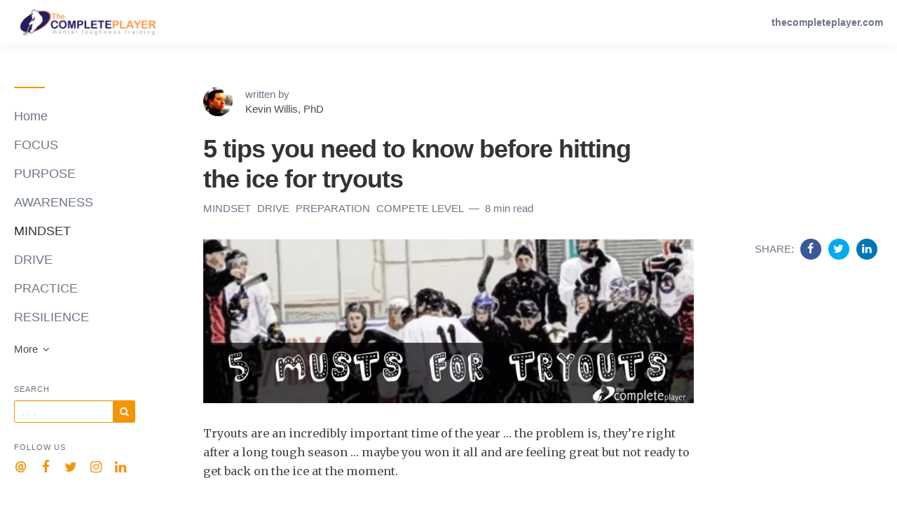

--- FILE ---
content_type: text/html; charset=utf-8
request_url: https://blog.thecompleteplayer.com/5-tips-you-need-to-know-before-hitting-the-ice-for-tryouts
body_size: 10606
content:
<!DOCTYPE html>
<html>

    <head>
        <meta charset="utf-8">
        <meta http-equiv="X-UA-Compatible" content="IE=edge">
        <meta name="viewport" content="width=device-width, initial-scale=1">

        <link rel="stylesheet" href="https://cdnjs.cloudflare.com/ajax/libs/highlight.js/11.11.1/styles/default.min.css">


                    <meta name="robots" content="max-snippet:-1, max-video-preview:-1, max-image-preview:large">        
        
                    <link rel="shortcut icon" href="https://d37oebn0w9ir6a.cloudfront.net/account_3353/469e3a5a3cdf5204eac08f8e8fdb3761.png">
            <link rel="apple-touch-icon-precomposed"
                href="https://images.storychief.com/x94/filters:no_upscale()//account_3353/469e3a5a3cdf5204eac08f8e8fdb3761.png">
        
        <meta property="fb:pages" content="" />

        <title>5 tips you need to know before hitting the ice for tryouts</title>
        <meta name="author" content="The Complete Player - Kevin Willis, PhD">
        <meta name="description" content="Tryouts are an incredibly important time of the year … the problem is, they’re right after a long tough season … maybe you won it all and are feeling great but not ready to get back on the ice at the moment.">
                    <link rel="canonical" href="https://blog.thecompleteplayer.com/5-tips-you-need-to-know-before-hitting-the-ice-for-tryouts">
                                <meta property="og:image:width" content="1024" />
                <meta property="og:image:height" content="342" />
        <script type="application/ld+json">
        {
            "@context": "http://schema.org",
            "@type": "BlogPosting",
            "mainEntityOfPage": {
                "@type": "WebPage",
                "@id": "https://tcp.storychief.io/5-tips-you-need-to-know-before-hitting-the-ice-for-tryouts"
            },
            "headline": "5 tips you need to know before hitting the ice for tryouts",
            "datePublished": "2021-03-19T14:29:25+01:00",
            "dateModified": "2021-03-19T14:29:25+01:00",
            "author": {
                "@type": "Person",
                "name": "Kevin Willis, PhD"
            },
            "description": "Tryouts are an incredibly important time of the year … the problem is, they’re right after a long tough season … maybe you won it all and are feeling great but not ready to get back on the ice at the moment.",
            "image": {
                "@type": "ImageObject",
                "url": "https://images.storychief.com/account_3353/tryouts_ba74ae07a881139d97c53702d7c4125e_1200.jpeg"
                            ,
            "width": 1024,
                    "height": 342
                },
        "publisher": {
            "@type": "Organization",
            "name": "The Complete Player",
                "logo": {
                    "@type": "ImageObject",
                    "url": "https://images.storychief.com/x94/filters:no_upscale()//account_3353/6a64768e8de365583f87168f9953ba6f.png"
                }
            }
        }
    </script>
        <!-- Twitter Card data -->
        <meta name="twitter:card" content="summary_large_image">
        <meta name="twitter:title" content="5 tips you need to know before hitting the ice for tryouts" />
        <meta name="twitter:description" content="Tryouts are an incredibly important time of the year … the problem is, they’re right after a long tough season … maybe you won it all and are feeling great but not ready to get back on the ice at the moment." />

        <!-- Open Graph data -->
        <meta property="og:site_name" content="The Complete Player" />
        <meta property="og:title" content="5 tips you need to know before hitting the ice for tryouts" />
        <meta property="og:type" content="article" />
                    <meta property="og:url" content="https://blog.thecompleteplayer.com/5-tips-you-need-to-know-before-hitting-the-ice-for-tryouts" />
                            <meta property="og:image" content="https://images.storychief.com/account_3353/tryouts_ba74ae07a881139d97c53702d7c4125e_1200.jpeg" />
            <meta property="twitter:image" content="https://images.storychief.com/account_3353/tryouts_ba74ae07a881139d97c53702d7c4125e_1200.jpeg" />
                <meta property="og:description" content="Tryouts are an incredibly important time of the year … the problem is, they’re right after a long tough season … maybe you won it all and are feeling great but not ready to get back on the ice at the moment." />

        <link href="https://build-assets-blog.storychief.com/build/blog-9e25731.css" rel="stylesheet">
                            <style>
                .nav-categories .nav-tabs>li a:after {
                    border-bottom-color: #f69408;
                }

                .btn-primary,
                .navbar-default .navbar-btn.btn-primary {
                    background-color: #f69408;
                    border-color: #f69408;
                    color: #ffffff;
                }

                .triangle {
                    border-right: 10px solid#f69408;
                }

                .sidebar .sidebar__content .sidebar__content__primary:before {
                    border-bottom-color: #f69408;
                }

                footer .footer__social span {
                    color: #f69408;
                }
            </style>
                                    <!-- Google Tag Manager -->
            <script>
                (function(w, d, s, l, i) {
                    w[l] = w[l] || [];
                    w[l].push({
                        'gtm.start': new Date().getTime(),
                        event: 'gtm.js'
                    });
                    var f = d.getElementsByTagName(s)[0],
                        j = d.createElement(s),
                        dl = l != 'dataLayer' ? '&l=' + l : '';
                    j.async = true;
                    j.src =
                        'https://www.googletagmanager.com/gtm.js?id=' + i + dl;
                    f.parentNode.insertBefore(j, f);
                })(window, document, 'script', 'dataLayer', 'GTM-N8F65TT');
            </script>
            <!-- End Google Tag Manager -->
        
        
        <link rel="alternate" type="application/rss+xml" href="https://blog.thecompleteplayer.com/rss">

                <!--[if IE 9]>
<style>
    .triangle {
        display: none !important;
    }

    .sidebar-social__list {
        display: none !important;
    }
</style>
<![endif]-->
    </head>
    
    <body class="blog blog-show">
        <header>
            <nav class="navbar navbar-default navbar-fixed-top">
                <div class="container-fluid">
                    <div class="navbar-header">
                        <button type="button" class="navbar-toggle" aria-label="View menu" role="none"
                            aria-hidden="false">
                            <span class="top-bar"></span>
                            <span class="middle-bar"></span>
                            <span class="bottom-bar"></span>
                        </button>
                        <!-- Branding Image -->
                        <a class="navbar-brand link-reset"
                            href="https://blog.thecompleteplayer.com"
                            style="color: #f69408">
                            <img src="https://images.storychief.com/x94/filters:no_upscale()//account_3353/6a64768e8de365583f87168f9953ba6f.png"
                                alt="The Complete Player" title="The Complete Player"
                                class="img-responsive">
                        </a>
                    </div>
                    <div class="navbar-content clearfix">
                        <div class="navbar-right-wrapper hidden-xs">
                            <ul class="nav nav-website navbar-nav">
                                                                    <li role="presentation">
                                        <a target="_blank" class="small strong" rel="noopener"
                                            href="https://thecompleteplayer.com">thecompleteplayer.com</a>
                                    </li>
                                                                                                                                                            </ul>
                        </div>
                    </div>
                </div>
            </nav>
        </header>
        <main class="clearfix">
            <div class="container-fluid">
                <div class="row">
                    <div id="sidebar-left" class="col-sm-3 col-md-2 sidebar small hidden-xs" role="navigation">
                        <div class="sidebar__content">
                            <div class="sidebar__content__primary space-top-8 space-md-top-10 space-lg-top-12">
                                                                    <ul class="nav nav--sidebar text-force-break">
    <li class="sidebar-nav__items sidebar-nav__items--category ">
        <a href="https://blog.thecompleteplayer.com">Home</a>
    </li>
            <li class="sidebar-nav__items sidebar-nav__items--category categories_mobile ">
            <span class="triangle"></span>
            <a href="https://blog.thecompleteplayer.com/category/focus">FOCUS</a>
            <ul class="sub-menu list-unstyled space-top-7 space-md-top-9 space-lg-top-11">
                <li class="sub-menu__item">
                    <div class="sub-menu__title h2">Latest article in FOCUS</div>
                    <div class=" space-6">
    <div class="story-teaser  story-teaser--sidebar-featured">
        <div class="story-teaser__content">
            <div class="story-teaser__inner">
                <div>
                                            <div class="story-teaser__header">
                            <a href="https://blog.thecompleteplayer.com/why-mental-toughness-decides-important-games"
                               class="story-teaser__image link-reset lazy"
                               aria-label="Read more"
                               data-src="https://images.storychief.com/account_3353/UMD-comic_097a83acfeff975f9fd2e08d5fd5dba5_800.jpg">
                            </a>
                        </div>
                                                                <div class="story-teaser__details">
                            <span class="categories-ellipsis">
                                                                                                                                                    <a class="categories__link link-reset text-uppercase thin"
                                               href="https://blog.thecompleteplayer.com/category/focus">
                                                FOCUS
                                            </a>
                                                                                                                                                                <a class="categories__link link-reset text-uppercase thin"
                                               href="https://blog.thecompleteplayer.com/category/drive">
                                                DRIVE
                                            </a>
                                                                                                                                                                <a class="categories__link link-reset text-uppercase thin"
                                               href="https://blog.thecompleteplayer.com/category/practice">
                                                PRACTICE
                                            </a>
                                                                                                                                                                <a class="categories__link link-reset text-uppercase thin"
                                               href="https://blog.thecompleteplayer.com/category/toughness">
                                                TOUGHNESS
                                            </a>
                                                                                                                                                                <a class="categories__link link-reset text-uppercase thin"
                                               href="https://blog.thecompleteplayer.com/category/compete-level">
                                                COMPETE LEVEL
                                            </a>
                                                                                                                                    </span>
                            <span class="categories__text thin">
                            8 min read
                        </span>
                        </div>
                                    </div>

                                    <div class="story-teaser__title h3">
                        <a href="https://blog.thecompleteplayer.com/why-mental-toughness-decides-important-games" class="link-reset">
                            Why Mental Toughness Decides Important Games
                        </a>
                    </div>
                                            </div>
            <div class="story-teaser__footer">
                                    <div class="author author--teaser ">
                        <a href="https://blog.thecompleteplayer.com/author/kevin-willis-phd"
                           class="author__bio">
                            <img class="author__image img-circle" alt="Kevin Willis, PhD" src="https://d37oebn0w9ir6a.cloudfront.net/user_5532/55e1fbc797689ce5330541d2c50fe51c.png" />
                            <span class="author__link"><small>Kevin Willis, PhD</small></span>
                        </a>
                    </div>
                            </div>
        </div>
    </div>
</div>

    <div class="sub-menu__title h2">Recent articles</div>
            <div class="story-teaser story-teaser--list-item">
    <div class="story-teaser__content">
        <div class="story-teaser__inner">
            <div class="story-teaser__title h3">
                <a href="https://blog.thecompleteplayer.com/3-key-strategies-to-improving-your-game" class="link-reset">
                    3-Key Strategies to Improving Your Game
                </a>
            </div>
        </div>
    </div>
</div>
            <div class="story-teaser story-teaser--list-item">
    <div class="story-teaser__content">
        <div class="story-teaser__inner">
            <div class="story-teaser__title h3">
                <a href="https://blog.thecompleteplayer.com/best-game-ever-part-1" class="link-reset">
                    Best Game Ever - part 1
                </a>
            </div>
        </div>
    </div>
</div>
            <div class="story-teaser story-teaser--list-item">
    <div class="story-teaser__content">
        <div class="story-teaser__inner">
            <div class="story-teaser__title h3">
                <a href="https://blog.thecompleteplayer.com/best-game-ever-part-2" class="link-reset">
                    Best Game Ever - Part 2
                </a>
            </div>
        </div>
    </div>
</div>
            <div class="story-teaser story-teaser--list-item">
    <div class="story-teaser__content">
        <div class="story-teaser__inner">
            <div class="story-teaser__title h3">
                <a href="https://blog.thecompleteplayer.com/best-game-ever-part-3" class="link-reset">
                    Best Game Ever - Part 3
                </a>
            </div>
        </div>
    </div>
</div>
            <div class="story-teaser story-teaser--list-item">
    <div class="story-teaser__content">
        <div class="story-teaser__inner">
            <div class="story-teaser__title h3">
                <a href="https://blog.thecompleteplayer.com/what-coaches-want" class="link-reset">
                    What Coaches Want
                </a>
            </div>
        </div>
    </div>
</div>
        <ul class="list-unstyled">
        <a class="sub-menu__link" href="https://blog.thecompleteplayer.com/category/focus">
            See all articles
            <span class="icon-angle-right"></span>
        </a>
    </ul>
                </li>
            </ul>
        </li>
            <li class="sidebar-nav__items sidebar-nav__items--category categories_mobile ">
            <span class="triangle"></span>
            <a href="https://blog.thecompleteplayer.com/category/purpose">PURPOSE</a>
            <ul class="sub-menu list-unstyled space-top-7 space-md-top-9 space-lg-top-11">
                <li class="sub-menu__item">
                    <div class="sub-menu__title h2">Latest article in PURPOSE</div>
                    <div class=" space-6">
    <div class="story-teaser  story-teaser--sidebar-featured">
        <div class="story-teaser__content">
            <div class="story-teaser__inner">
                <div>
                                            <div class="story-teaser__header">
                            <a href="https://blog.thecompleteplayer.com/3-key-strategies-to-improving-your-game"
                               class="story-teaser__image link-reset lazy"
                               aria-label="Read more"
                               data-src="https://images.storychief.com/account_3353/focus-refocus_afca1d4a8ae6a2560b1a694f340c717e_800.jpg">
                            </a>
                        </div>
                                                                <div class="story-teaser__details">
                            <span class="categories-ellipsis">
                                                                                                                                                    <a class="categories__link link-reset text-uppercase thin"
                                               href="https://blog.thecompleteplayer.com/category/focus">
                                                FOCUS
                                            </a>
                                                                                                                                                                <a class="categories__link link-reset text-uppercase thin"
                                               href="https://blog.thecompleteplayer.com/category/purpose">
                                                PURPOSE
                                            </a>
                                                                                                                                                                <a class="categories__link link-reset text-uppercase thin"
                                               href="https://blog.thecompleteplayer.com/category/mindset">
                                                MINDSET
                                            </a>
                                                                                                                                                                <a class="categories__link link-reset text-uppercase thin"
                                               href="https://blog.thecompleteplayer.com/category/resilience">
                                                RESILIENCE
                                            </a>
                                                                                                                                    </span>
                            <span class="categories__text thin">
                            6 min read
                        </span>
                        </div>
                                    </div>

                                    <div class="story-teaser__title h3">
                        <a href="https://blog.thecompleteplayer.com/3-key-strategies-to-improving-your-game" class="link-reset">
                            3-Key Strategies to Improving Your Game
                        </a>
                    </div>
                                            </div>
            <div class="story-teaser__footer">
                                    <div class="author author--teaser ">
                        <a href="https://blog.thecompleteplayer.com/author/kevin-willis-phd"
                           class="author__bio">
                            <img class="author__image img-circle" alt="Kevin Willis, PhD" src="https://d37oebn0w9ir6a.cloudfront.net/user_5532/55e1fbc797689ce5330541d2c50fe51c.png" />
                            <span class="author__link"><small>Kevin Willis, PhD</small></span>
                        </a>
                    </div>
                            </div>
        </div>
    </div>
</div>

    <div class="sub-menu__title h2">Recent articles</div>
            <div class="story-teaser story-teaser--list-item">
    <div class="story-teaser__content">
        <div class="story-teaser__inner">
            <div class="story-teaser__title h3">
                <a href="https://blog.thecompleteplayer.com/what-coaches-want" class="link-reset">
                    What Coaches Want
                </a>
            </div>
        </div>
    </div>
</div>
            <div class="story-teaser story-teaser--list-item">
    <div class="story-teaser__content">
        <div class="story-teaser__inner">
            <div class="story-teaser__title h3">
                <a href="https://blog.thecompleteplayer.com/such-a-fine-line" class="link-reset">
                    Such a Fine Line
                </a>
            </div>
        </div>
    </div>
</div>
            <div class="story-teaser story-teaser--list-item">
    <div class="story-teaser__content">
        <div class="story-teaser__inner">
            <div class="story-teaser__title h3">
                <a href="https://blog.thecompleteplayer.com/top-10-ways-players-get-rattled" class="link-reset">
                    Top 10-Ways Players Get Rattled
                </a>
            </div>
        </div>
    </div>
</div>
            <div class="story-teaser story-teaser--list-item">
    <div class="story-teaser__content">
        <div class="story-teaser__inner">
            <div class="story-teaser__title h3">
                <a href="https://blog.thecompleteplayer.com/4-things-to-remember-as-you-wind-down-the-season" class="link-reset">
                    4 Things to Remember as you Wind Down the Season
                </a>
            </div>
        </div>
    </div>
</div>
            <div class="story-teaser story-teaser--list-item">
    <div class="story-teaser__content">
        <div class="story-teaser__inner">
            <div class="story-teaser__title h3">
                <a href="https://blog.thecompleteplayer.com/hockey-confidence" class="link-reset">
                    Hockey Confidence
                </a>
            </div>
        </div>
    </div>
</div>
        <ul class="list-unstyled">
        <a class="sub-menu__link" href="https://blog.thecompleteplayer.com/category/purpose">
            See all articles
            <span class="icon-angle-right"></span>
        </a>
    </ul>
                </li>
            </ul>
        </li>
            <li class="sidebar-nav__items sidebar-nav__items--category categories_mobile ">
            <span class="triangle"></span>
            <a href="https://blog.thecompleteplayer.com/category/awareness">AWARENESS</a>
            <ul class="sub-menu list-unstyled space-top-7 space-md-top-9 space-lg-top-11">
                <li class="sub-menu__item">
                    <div class="sub-menu__title h2">Latest article in AWARENESS</div>
                    <div class=" space-6">
    <div class="story-teaser  story-teaser--sidebar-featured">
        <div class="story-teaser__content">
            <div class="story-teaser__inner">
                <div>
                                            <div class="story-teaser__header">
                            <a href="https://blog.thecompleteplayer.com/what-coaches-want"
                               class="story-teaser__image link-reset lazy"
                               aria-label="Read more"
                               data-src="https://images.storychief.com/account_3353/hggm-inbag-post_065d2e278c1c6b4679104a431fe486e3_800.jpg">
                            </a>
                        </div>
                                                                <div class="story-teaser__details">
                            <span class="categories-ellipsis">
                                                                                                                                                    <a class="categories__link link-reset text-uppercase thin"
                                               href="https://blog.thecompleteplayer.com/category/focus">
                                                FOCUS
                                            </a>
                                                                                                                                                                <a class="categories__link link-reset text-uppercase thin"
                                               href="https://blog.thecompleteplayer.com/category/purpose">
                                                PURPOSE
                                            </a>
                                                                                                                                                                <a class="categories__link link-reset text-uppercase thin"
                                               href="https://blog.thecompleteplayer.com/category/awareness">
                                                AWARENESS
                                            </a>
                                                                                                                                                                <a class="categories__link link-reset text-uppercase thin"
                                               href="https://blog.thecompleteplayer.com/category/mindset">
                                                MINDSET
                                            </a>
                                                                                                                                                                <a class="categories__link link-reset text-uppercase thin"
                                               href="https://blog.thecompleteplayer.com/category/drive">
                                                DRIVE
                                            </a>
                                                                                                                                                                <a class="categories__link link-reset text-uppercase thin"
                                               href="https://blog.thecompleteplayer.com/category/practice">
                                                PRACTICE
                                            </a>
                                                                                                                                                                <a class="categories__link link-reset text-uppercase thin"
                                               href="https://blog.thecompleteplayer.com/category/resilience">
                                                RESILIENCE
                                            </a>
                                                                                                                                                                <a class="categories__link link-reset text-uppercase thin"
                                               href="https://blog.thecompleteplayer.com/category/toughness">
                                                TOUGHNESS
                                            </a>
                                                                                                                                                                <a class="categories__link link-reset text-uppercase thin"
                                               href="https://blog.thecompleteplayer.com/category/grit">
                                                GRIT
                                            </a>
                                                                                                                                                                <a class="categories__link link-reset text-uppercase thin"
                                               href="https://blog.thecompleteplayer.com/category/compete-level">
                                                COMPETE LEVEL
                                            </a>
                                                                                                                                                                <a class="categories__link link-reset text-uppercase thin"
                                               href="https://blog.thecompleteplayer.com/category/preparation">
                                                PREPARATION
                                            </a>
                                                                                                                                    </span>
                            <span class="categories__text thin">
                            9 min read
                        </span>
                        </div>
                                    </div>

                                    <div class="story-teaser__title h3">
                        <a href="https://blog.thecompleteplayer.com/what-coaches-want" class="link-reset">
                            What Coaches Want
                        </a>
                    </div>
                                            </div>
            <div class="story-teaser__footer">
                                    <div class="author author--teaser ">
                        <a href="https://blog.thecompleteplayer.com/author/kevin-willis-phd"
                           class="author__bio">
                            <img class="author__image img-circle" alt="Kevin Willis, PhD" src="https://d37oebn0w9ir6a.cloudfront.net/user_5532/55e1fbc797689ce5330541d2c50fe51c.png" />
                            <span class="author__link"><small>Kevin Willis, PhD</small></span>
                        </a>
                    </div>
                            </div>
        </div>
    </div>
</div>

    <div class="sub-menu__title h2">Recent articles</div>
            <div class="story-teaser story-teaser--list-item">
    <div class="story-teaser__content">
        <div class="story-teaser__inner">
            <div class="story-teaser__title h3">
                <a href="https://blog.thecompleteplayer.com/such-a-fine-line" class="link-reset">
                    Such a Fine Line
                </a>
            </div>
        </div>
    </div>
</div>
            <div class="story-teaser story-teaser--list-item">
    <div class="story-teaser__content">
        <div class="story-teaser__inner">
            <div class="story-teaser__title h3">
                <a href="https://blog.thecompleteplayer.com/top-10-ways-players-get-rattled" class="link-reset">
                    Top 10-Ways Players Get Rattled
                </a>
            </div>
        </div>
    </div>
</div>
            <div class="story-teaser story-teaser--list-item">
    <div class="story-teaser__content">
        <div class="story-teaser__inner">
            <div class="story-teaser__title h3">
                <a href="https://blog.thecompleteplayer.com/hockey-confidence" class="link-reset">
                    Hockey Confidence
                </a>
            </div>
        </div>
    </div>
</div>
            <div class="story-teaser story-teaser--list-item">
    <div class="story-teaser__content">
        <div class="story-teaser__inner">
            <div class="story-teaser__title h3">
                <a href="https://blog.thecompleteplayer.com/hockey-is-my-happy-place" class="link-reset">
                    Hockey is My Happy Place
                </a>
            </div>
        </div>
    </div>
</div>
            <div class="story-teaser story-teaser--list-item">
    <div class="story-teaser__content">
        <div class="story-teaser__inner">
            <div class="story-teaser__title h3">
                <a href="https://blog.thecompleteplayer.com/hope-faith-hard-work" class="link-reset">
                    Hope, Faith, &amp; Hard Work!
                </a>
            </div>
        </div>
    </div>
</div>
        <ul class="list-unstyled">
        <a class="sub-menu__link" href="https://blog.thecompleteplayer.com/category/awareness">
            See all articles
            <span class="icon-angle-right"></span>
        </a>
    </ul>
                </li>
            </ul>
        </li>
            <li class="sidebar-nav__items sidebar-nav__items--category categories_mobile active">
            <span class="triangle"></span>
            <a href="https://blog.thecompleteplayer.com/category/mindset">MINDSET</a>
            <ul class="sub-menu list-unstyled space-top-7 space-md-top-9 space-lg-top-11">
                <li class="sub-menu__item">
                    <div class="sub-menu__title h2">Latest article in MINDSET</div>
                    <div class=" space-6">
    <div class="story-teaser  story-teaser--sidebar-featured">
        <div class="story-teaser__content">
            <div class="story-teaser__inner">
                <div>
                                            <div class="story-teaser__header">
                            <a href="https://blog.thecompleteplayer.com/3-key-strategies-to-improving-your-game"
                               class="story-teaser__image link-reset lazy"
                               aria-label="Read more"
                               data-src="https://images.storychief.com/account_3353/focus-refocus_afca1d4a8ae6a2560b1a694f340c717e_800.jpg">
                            </a>
                        </div>
                                                                <div class="story-teaser__details">
                            <span class="categories-ellipsis">
                                                                                                                                                    <a class="categories__link link-reset text-uppercase thin"
                                               href="https://blog.thecompleteplayer.com/category/focus">
                                                FOCUS
                                            </a>
                                                                                                                                                                <a class="categories__link link-reset text-uppercase thin"
                                               href="https://blog.thecompleteplayer.com/category/purpose">
                                                PURPOSE
                                            </a>
                                                                                                                                                                <a class="categories__link link-reset text-uppercase thin"
                                               href="https://blog.thecompleteplayer.com/category/mindset">
                                                MINDSET
                                            </a>
                                                                                                                                                                <a class="categories__link link-reset text-uppercase thin"
                                               href="https://blog.thecompleteplayer.com/category/resilience">
                                                RESILIENCE
                                            </a>
                                                                                                                                    </span>
                            <span class="categories__text thin">
                            6 min read
                        </span>
                        </div>
                                    </div>

                                    <div class="story-teaser__title h3">
                        <a href="https://blog.thecompleteplayer.com/3-key-strategies-to-improving-your-game" class="link-reset">
                            3-Key Strategies to Improving Your Game
                        </a>
                    </div>
                                            </div>
            <div class="story-teaser__footer">
                                    <div class="author author--teaser ">
                        <a href="https://blog.thecompleteplayer.com/author/kevin-willis-phd"
                           class="author__bio">
                            <img class="author__image img-circle" alt="Kevin Willis, PhD" src="https://d37oebn0w9ir6a.cloudfront.net/user_5532/55e1fbc797689ce5330541d2c50fe51c.png" />
                            <span class="author__link"><small>Kevin Willis, PhD</small></span>
                        </a>
                    </div>
                            </div>
        </div>
    </div>
</div>

    <div class="sub-menu__title h2">Recent articles</div>
            <div class="story-teaser story-teaser--list-item">
    <div class="story-teaser__content">
        <div class="story-teaser__inner">
            <div class="story-teaser__title h3">
                <a href="https://blog.thecompleteplayer.com/best-game-ever-part-2" class="link-reset">
                    Best Game Ever - Part 2
                </a>
            </div>
        </div>
    </div>
</div>
            <div class="story-teaser story-teaser--list-item">
    <div class="story-teaser__content">
        <div class="story-teaser__inner">
            <div class="story-teaser__title h3">
                <a href="https://blog.thecompleteplayer.com/best-game-ever-part-3" class="link-reset">
                    Best Game Ever - Part 3
                </a>
            </div>
        </div>
    </div>
</div>
            <div class="story-teaser story-teaser--list-item">
    <div class="story-teaser__content">
        <div class="story-teaser__inner">
            <div class="story-teaser__title h3">
                <a href="https://blog.thecompleteplayer.com/what-coaches-want" class="link-reset">
                    What Coaches Want
                </a>
            </div>
        </div>
    </div>
</div>
            <div class="story-teaser story-teaser--list-item">
    <div class="story-teaser__content">
        <div class="story-teaser__inner">
            <div class="story-teaser__title h3">
                <a href="https://blog.thecompleteplayer.com/such-a-fine-line" class="link-reset">
                    Such a Fine Line
                </a>
            </div>
        </div>
    </div>
</div>
            <div class="story-teaser story-teaser--list-item">
    <div class="story-teaser__content">
        <div class="story-teaser__inner">
            <div class="story-teaser__title h3">
                <a href="https://blog.thecompleteplayer.com/top-10-ways-players-get-rattled" class="link-reset">
                    Top 10-Ways Players Get Rattled
                </a>
            </div>
        </div>
    </div>
</div>
        <ul class="list-unstyled">
        <a class="sub-menu__link" href="https://blog.thecompleteplayer.com/category/mindset">
            See all articles
            <span class="icon-angle-right"></span>
        </a>
    </ul>
                </li>
            </ul>
        </li>
            <li class="sidebar-nav__items sidebar-nav__items--category categories_mobile ">
            <span class="triangle"></span>
            <a href="https://blog.thecompleteplayer.com/category/drive">DRIVE</a>
            <ul class="sub-menu list-unstyled space-top-7 space-md-top-9 space-lg-top-11">
                <li class="sub-menu__item">
                    <div class="sub-menu__title h2">Latest article in DRIVE</div>
                    <div class=" space-6">
    <div class="story-teaser  story-teaser--sidebar-featured">
        <div class="story-teaser__content">
            <div class="story-teaser__inner">
                <div>
                                            <div class="story-teaser__header">
                            <a href="https://blog.thecompleteplayer.com/why-mental-toughness-decides-important-games"
                               class="story-teaser__image link-reset lazy"
                               aria-label="Read more"
                               data-src="https://images.storychief.com/account_3353/UMD-comic_097a83acfeff975f9fd2e08d5fd5dba5_800.jpg">
                            </a>
                        </div>
                                                                <div class="story-teaser__details">
                            <span class="categories-ellipsis">
                                                                                                                                                    <a class="categories__link link-reset text-uppercase thin"
                                               href="https://blog.thecompleteplayer.com/category/focus">
                                                FOCUS
                                            </a>
                                                                                                                                                                <a class="categories__link link-reset text-uppercase thin"
                                               href="https://blog.thecompleteplayer.com/category/drive">
                                                DRIVE
                                            </a>
                                                                                                                                                                <a class="categories__link link-reset text-uppercase thin"
                                               href="https://blog.thecompleteplayer.com/category/practice">
                                                PRACTICE
                                            </a>
                                                                                                                                                                <a class="categories__link link-reset text-uppercase thin"
                                               href="https://blog.thecompleteplayer.com/category/toughness">
                                                TOUGHNESS
                                            </a>
                                                                                                                                                                <a class="categories__link link-reset text-uppercase thin"
                                               href="https://blog.thecompleteplayer.com/category/compete-level">
                                                COMPETE LEVEL
                                            </a>
                                                                                                                                    </span>
                            <span class="categories__text thin">
                            8 min read
                        </span>
                        </div>
                                    </div>

                                    <div class="story-teaser__title h3">
                        <a href="https://blog.thecompleteplayer.com/why-mental-toughness-decides-important-games" class="link-reset">
                            Why Mental Toughness Decides Important Games
                        </a>
                    </div>
                                            </div>
            <div class="story-teaser__footer">
                                    <div class="author author--teaser ">
                        <a href="https://blog.thecompleteplayer.com/author/kevin-willis-phd"
                           class="author__bio">
                            <img class="author__image img-circle" alt="Kevin Willis, PhD" src="https://d37oebn0w9ir6a.cloudfront.net/user_5532/55e1fbc797689ce5330541d2c50fe51c.png" />
                            <span class="author__link"><small>Kevin Willis, PhD</small></span>
                        </a>
                    </div>
                            </div>
        </div>
    </div>
</div>

    <div class="sub-menu__title h2">Recent articles</div>
            <div class="story-teaser story-teaser--list-item">
    <div class="story-teaser__content">
        <div class="story-teaser__inner">
            <div class="story-teaser__title h3">
                <a href="https://blog.thecompleteplayer.com/what-coaches-want" class="link-reset">
                    What Coaches Want
                </a>
            </div>
        </div>
    </div>
</div>
            <div class="story-teaser story-teaser--list-item">
    <div class="story-teaser__content">
        <div class="story-teaser__inner">
            <div class="story-teaser__title h3">
                <a href="https://blog.thecompleteplayer.com/such-a-fine-line" class="link-reset">
                    Such a Fine Line
                </a>
            </div>
        </div>
    </div>
</div>
            <div class="story-teaser story-teaser--list-item">
    <div class="story-teaser__content">
        <div class="story-teaser__inner">
            <div class="story-teaser__title h3">
                <a href="https://blog.thecompleteplayer.com/top-10-ways-players-get-rattled" class="link-reset">
                    Top 10-Ways Players Get Rattled
                </a>
            </div>
        </div>
    </div>
</div>
            <div class="story-teaser story-teaser--list-item">
    <div class="story-teaser__content">
        <div class="story-teaser__inner">
            <div class="story-teaser__title h3">
                <a href="https://blog.thecompleteplayer.com/4-things-to-remember-as-you-wind-down-the-season" class="link-reset">
                    4 Things to Remember as you Wind Down the Season
                </a>
            </div>
        </div>
    </div>
</div>
            <div class="story-teaser story-teaser--list-item">
    <div class="story-teaser__content">
        <div class="story-teaser__inner">
            <div class="story-teaser__title h3">
                <a href="https://blog.thecompleteplayer.com/i-love-playoff-hockey" class="link-reset">
                    I Love Playoff Hockey
                </a>
            </div>
        </div>
    </div>
</div>
        <ul class="list-unstyled">
        <a class="sub-menu__link" href="https://blog.thecompleteplayer.com/category/drive">
            See all articles
            <span class="icon-angle-right"></span>
        </a>
    </ul>
                </li>
            </ul>
        </li>
            <li class="sidebar-nav__items sidebar-nav__items--category categories_mobile ">
            <span class="triangle"></span>
            <a href="https://blog.thecompleteplayer.com/category/practice">PRACTICE</a>
            <ul class="sub-menu list-unstyled space-top-7 space-md-top-9 space-lg-top-11">
                <li class="sub-menu__item">
                    <div class="sub-menu__title h2">Latest article in PRACTICE</div>
                    <div class=" space-6">
    <div class="story-teaser  story-teaser--sidebar-featured">
        <div class="story-teaser__content">
            <div class="story-teaser__inner">
                <div>
                                            <div class="story-teaser__header">
                            <a href="https://blog.thecompleteplayer.com/why-mental-toughness-decides-important-games"
                               class="story-teaser__image link-reset lazy"
                               aria-label="Read more"
                               data-src="https://images.storychief.com/account_3353/UMD-comic_097a83acfeff975f9fd2e08d5fd5dba5_800.jpg">
                            </a>
                        </div>
                                                                <div class="story-teaser__details">
                            <span class="categories-ellipsis">
                                                                                                                                                    <a class="categories__link link-reset text-uppercase thin"
                                               href="https://blog.thecompleteplayer.com/category/focus">
                                                FOCUS
                                            </a>
                                                                                                                                                                <a class="categories__link link-reset text-uppercase thin"
                                               href="https://blog.thecompleteplayer.com/category/drive">
                                                DRIVE
                                            </a>
                                                                                                                                                                <a class="categories__link link-reset text-uppercase thin"
                                               href="https://blog.thecompleteplayer.com/category/practice">
                                                PRACTICE
                                            </a>
                                                                                                                                                                <a class="categories__link link-reset text-uppercase thin"
                                               href="https://blog.thecompleteplayer.com/category/toughness">
                                                TOUGHNESS
                                            </a>
                                                                                                                                                                <a class="categories__link link-reset text-uppercase thin"
                                               href="https://blog.thecompleteplayer.com/category/compete-level">
                                                COMPETE LEVEL
                                            </a>
                                                                                                                                    </span>
                            <span class="categories__text thin">
                            8 min read
                        </span>
                        </div>
                                    </div>

                                    <div class="story-teaser__title h3">
                        <a href="https://blog.thecompleteplayer.com/why-mental-toughness-decides-important-games" class="link-reset">
                            Why Mental Toughness Decides Important Games
                        </a>
                    </div>
                                            </div>
            <div class="story-teaser__footer">
                                    <div class="author author--teaser ">
                        <a href="https://blog.thecompleteplayer.com/author/kevin-willis-phd"
                           class="author__bio">
                            <img class="author__image img-circle" alt="Kevin Willis, PhD" src="https://d37oebn0w9ir6a.cloudfront.net/user_5532/55e1fbc797689ce5330541d2c50fe51c.png" />
                            <span class="author__link"><small>Kevin Willis, PhD</small></span>
                        </a>
                    </div>
                            </div>
        </div>
    </div>
</div>

    <div class="sub-menu__title h2">Recent articles</div>
            <div class="story-teaser story-teaser--list-item">
    <div class="story-teaser__content">
        <div class="story-teaser__inner">
            <div class="story-teaser__title h3">
                <a href="https://blog.thecompleteplayer.com/best-game-ever-part-1" class="link-reset">
                    Best Game Ever - part 1
                </a>
            </div>
        </div>
    </div>
</div>
            <div class="story-teaser story-teaser--list-item">
    <div class="story-teaser__content">
        <div class="story-teaser__inner">
            <div class="story-teaser__title h3">
                <a href="https://blog.thecompleteplayer.com/best-game-ever-part-2" class="link-reset">
                    Best Game Ever - Part 2
                </a>
            </div>
        </div>
    </div>
</div>
            <div class="story-teaser story-teaser--list-item">
    <div class="story-teaser__content">
        <div class="story-teaser__inner">
            <div class="story-teaser__title h3">
                <a href="https://blog.thecompleteplayer.com/what-coaches-want" class="link-reset">
                    What Coaches Want
                </a>
            </div>
        </div>
    </div>
</div>
            <div class="story-teaser story-teaser--list-item">
    <div class="story-teaser__content">
        <div class="story-teaser__inner">
            <div class="story-teaser__title h3">
                <a href="https://blog.thecompleteplayer.com/such-a-fine-line" class="link-reset">
                    Such a Fine Line
                </a>
            </div>
        </div>
    </div>
</div>
            <div class="story-teaser story-teaser--list-item">
    <div class="story-teaser__content">
        <div class="story-teaser__inner">
            <div class="story-teaser__title h3">
                <a href="https://blog.thecompleteplayer.com/top-10-ways-players-get-rattled" class="link-reset">
                    Top 10-Ways Players Get Rattled
                </a>
            </div>
        </div>
    </div>
</div>
        <ul class="list-unstyled">
        <a class="sub-menu__link" href="https://blog.thecompleteplayer.com/category/practice">
            See all articles
            <span class="icon-angle-right"></span>
        </a>
    </ul>
                </li>
            </ul>
        </li>
            <li class="sidebar-nav__items sidebar-nav__items--category categories_mobile ">
            <span class="triangle"></span>
            <a href="https://blog.thecompleteplayer.com/category/resilience">RESILIENCE</a>
            <ul class="sub-menu list-unstyled space-top-7 space-md-top-9 space-lg-top-11">
                <li class="sub-menu__item">
                    <div class="sub-menu__title h2">Latest article in RESILIENCE</div>
                    <div class=" space-6">
    <div class="story-teaser  story-teaser--sidebar-featured">
        <div class="story-teaser__content">
            <div class="story-teaser__inner">
                <div>
                                            <div class="story-teaser__header">
                            <a href="https://blog.thecompleteplayer.com/3-key-strategies-to-improving-your-game"
                               class="story-teaser__image link-reset lazy"
                               aria-label="Read more"
                               data-src="https://images.storychief.com/account_3353/focus-refocus_afca1d4a8ae6a2560b1a694f340c717e_800.jpg">
                            </a>
                        </div>
                                                                <div class="story-teaser__details">
                            <span class="categories-ellipsis">
                                                                                                                                                    <a class="categories__link link-reset text-uppercase thin"
                                               href="https://blog.thecompleteplayer.com/category/focus">
                                                FOCUS
                                            </a>
                                                                                                                                                                <a class="categories__link link-reset text-uppercase thin"
                                               href="https://blog.thecompleteplayer.com/category/purpose">
                                                PURPOSE
                                            </a>
                                                                                                                                                                <a class="categories__link link-reset text-uppercase thin"
                                               href="https://blog.thecompleteplayer.com/category/mindset">
                                                MINDSET
                                            </a>
                                                                                                                                                                <a class="categories__link link-reset text-uppercase thin"
                                               href="https://blog.thecompleteplayer.com/category/resilience">
                                                RESILIENCE
                                            </a>
                                                                                                                                    </span>
                            <span class="categories__text thin">
                            6 min read
                        </span>
                        </div>
                                    </div>

                                    <div class="story-teaser__title h3">
                        <a href="https://blog.thecompleteplayer.com/3-key-strategies-to-improving-your-game" class="link-reset">
                            3-Key Strategies to Improving Your Game
                        </a>
                    </div>
                                            </div>
            <div class="story-teaser__footer">
                                    <div class="author author--teaser ">
                        <a href="https://blog.thecompleteplayer.com/author/kevin-willis-phd"
                           class="author__bio">
                            <img class="author__image img-circle" alt="Kevin Willis, PhD" src="https://d37oebn0w9ir6a.cloudfront.net/user_5532/55e1fbc797689ce5330541d2c50fe51c.png" />
                            <span class="author__link"><small>Kevin Willis, PhD</small></span>
                        </a>
                    </div>
                            </div>
        </div>
    </div>
</div>

    <div class="sub-menu__title h2">Recent articles</div>
            <div class="story-teaser story-teaser--list-item">
    <div class="story-teaser__content">
        <div class="story-teaser__inner">
            <div class="story-teaser__title h3">
                <a href="https://blog.thecompleteplayer.com/what-coaches-want" class="link-reset">
                    What Coaches Want
                </a>
            </div>
        </div>
    </div>
</div>
            <div class="story-teaser story-teaser--list-item">
    <div class="story-teaser__content">
        <div class="story-teaser__inner">
            <div class="story-teaser__title h3">
                <a href="https://blog.thecompleteplayer.com/such-a-fine-line" class="link-reset">
                    Such a Fine Line
                </a>
            </div>
        </div>
    </div>
</div>
            <div class="story-teaser story-teaser--list-item">
    <div class="story-teaser__content">
        <div class="story-teaser__inner">
            <div class="story-teaser__title h3">
                <a href="https://blog.thecompleteplayer.com/top-10-ways-players-get-rattled" class="link-reset">
                    Top 10-Ways Players Get Rattled
                </a>
            </div>
        </div>
    </div>
</div>
            <div class="story-teaser story-teaser--list-item">
    <div class="story-teaser__content">
        <div class="story-teaser__inner">
            <div class="story-teaser__title h3">
                <a href="https://blog.thecompleteplayer.com/i-love-playoff-hockey" class="link-reset">
                    I Love Playoff Hockey
                </a>
            </div>
        </div>
    </div>
</div>
            <div class="story-teaser story-teaser--list-item">
    <div class="story-teaser__content">
        <div class="story-teaser__inner">
            <div class="story-teaser__title h3">
                <a href="https://blog.thecompleteplayer.com/hockey-confidence" class="link-reset">
                    Hockey Confidence
                </a>
            </div>
        </div>
    </div>
</div>
        <ul class="list-unstyled">
        <a class="sub-menu__link" href="https://blog.thecompleteplayer.com/category/resilience">
            See all articles
            <span class="icon-angle-right"></span>
        </a>
    </ul>
                </li>
            </ul>
        </li>
        <div class="sub-menu-overlay" aria-hidden="true"></div>
</ul>
<ul class="nav nav--sidebar">
            <li class="dropdown-menu__list">
            <a role="button" data-toggle="dropdown" aria-haspopup="true" aria-expanded="true" class="dropdown-menu__more">
                More <span class="icon-angle-down"></span>
            </a>
            <ul class="dropdown-menu">
                                    <li class="">
                        <a href="https://blog.thecompleteplayer.com/category/toughness">TOUGHNESS</a>
                    </li>
                                    <li class="">
                        <a href="https://blog.thecompleteplayer.com/category/grit">GRIT</a>
                    </li>
                                    <li class="">
                        <a href="https://blog.thecompleteplayer.com/category/compete-level">COMPETE LEVEL</a>
                    </li>
                                    <li class="">
                        <a href="https://blog.thecompleteplayer.com/category/preparation">PREPARATION</a>
                    </li>
                            </ul>
        </li>
    </ul>
                                    <div class="sidebar-search">
    <header class="nav-header text-uppercase">
        Search
    </header>
    <form action="https://blog.thecompleteplayer.com/search" method="get" novalidate>
        <div class="input-group input-group-sm space-top-1">
            <input type="text"
                   value=""
                   aria-label="Query"
                   name="q"
                   placeholder=". . ."
                   class="form-control"
                   style="border: 1px solid #f69408"
            >
            <span class="input-group-btn">
               <button type="submit"
                       aria-label="Subscribe"
                       aria-hidden="false"
                       class="btn btn-primary btn-sm"
               >
                   <span class="icon-search gutter-1"></span>
               </button>
            </span>
        </div>
    </form>
</div>
                                

                                                                                                    
                                <ul class="list-unstyled text-force-break visible-xs space-top-4">
                                                                    </ul>

                                                                    <div class="sidebar-social__list">
    <header class="nav-header text-uppercase">Follow us</header>
    <ul class="list-unstyled  list-inline">
                    <li role="presentation">
                <a aria-label="Company email" href="/cdn-cgi/l/email-protection#7a110d13161613093a0e190a121519111f0354191517" style="color: #f69408" rel="noopener">
                    <span><em class="icon-at icon-xs"></em></span></a>
            </li>
                            <li role="presentation">
                <a aria-label="Company Facebook" target="_blank" href="https://facebook.com/thecompleteplayer"
                   style="color: #f69408" rel="noopener">
                    <span><em class="icon-facebook icon-xs"></em></span></a>
            </li>
                            <li role="presentation">
                <a aria-label="Company Twitter" target="_blank" href="https://twitter.com/hockeyggm"
                   style="color: #f69408" rel="noopener">
                    <span><em class="icon-twitter icon-xs"></em></span></a>
            </li>
                            <li role="presentation">
                <a aria-label="Company Instagram" target="_blank" href="https://www.instagram.com/thecompleteplayer/"
                   style="color: #f69408" rel="noopener">
                    <span><em class="icon-instagram icon-xs"></em></span></a>
            </li>
                            <li role="presentation">
                <a aria-label="Company Linkedin" target="_blank" href="https://www.linkedin.com/in/kwillis88/"
                   style="color: #f69408" rel="noopener">
                    <span><em class="icon-linkedin icon-xs"></em></span></a>
            </li>
                                    </ul>
</div>
                                                            </div>
                        </div>
                    </div>
                        <div class="col-xs-12 col-sm-9 col-md-8 space-top-8 space-md-top-10 space-lg-top-12">
        <main class="main">
            <div class="story-hero">
                <div class="story-hero__center">
                                            <div class="author author--hero small">
                            <a href="https://blog.thecompleteplayer.com/author/kevin-willis-phd"
                               class="author__bio" aria-label="View profile ">
                                <img width="42" height="42" alt=""
                                     class="img-responsive img-circle author_image"
                                     src="https://d37oebn0w9ir6a.cloudfront.net/user_5532/55e1fbc797689ce5330541d2c50fe51c.png" />
                            </a>
                            <span class="author__link">written by<br /><a
                                        href="https://blog.thecompleteplayer.com/author/kevin-willis-phd"
                                        class="author__bio">Kevin Willis, PhD</a></span>
                        </div>
                                        <h1 class="story-hero__title">5 tips you need to know before hitting the ice for tryouts</h1>
                                                                        <a class="categories__link link-reset text-uppercase small text-muted"
                               href="https://blog.thecompleteplayer.com/category/mindset">
                                MINDSET
                            </a>
                                                    <a class="categories__link link-reset text-uppercase small text-muted"
                               href="https://blog.thecompleteplayer.com/category/drive">
                                DRIVE
                            </a>
                                                    <a class="categories__link link-reset text-uppercase small text-muted"
                               href="https://blog.thecompleteplayer.com/category/preparation">
                                PREPARATION
                            </a>
                                                    <a class="categories__link link-reset text-uppercase small text-muted"
                               href="https://blog.thecompleteplayer.com/category/compete-level">
                                COMPETE LEVEL
                            </a>
                                                                <span class="categories__text small  text-muted">
                        <span>8 min read</span>
                                            </span>
                    <div class="visible-xs visible-sm">
                        <div class="story__social">
        <div class="story__social__container">
            <span class="story__social__container__share text-muted small text-uppercase">
                Share:
            </span>
            <span class="gutter-1 gutter-md-0 gutter-lg-1">
            <a aria-label="Share on Facebook" target="_blank" rel="noopener" href="https://www.facebook.com/sharer/sharer.php?u=https%3A%2F%2Ftcp.storychief.io%2F5-tips-you-need-to-know-before-hitting-the-ice-for-tryouts">
                <span class=""><em class="icon-facebook icon-sm"></em></span>
            </a>
            <a aria-label="Share on Twitter" target="_blank" rel="noopener" class="gutter-1 gutter-md-0 gutter-lg-1"
               href="https://twitter.com/intent/tweet?text=5+tips+you+need+to+know+before+hitting+the+ice+for+tryouts+https%3A%2F%2Ftcp.storychief.io%2F5-tips-you-need-to-know-before-hitting-the-ice-for-tryouts">
                <span><em class="icon-twitter icon-sm"></em></span>
            </a>
            <a aria-label="Share on Linkedin" target="_blank" rel="noopener" class=""
               href="https://www.linkedin.com/shareArticle?mini=true&url=https%3A%2F%2Ftcp.storychief.io%2F5-tips-you-need-to-know-before-hitting-the-ice-for-tryouts&title=5+tips+you+need+to+know+before+hitting+the+ice+for+tryouts&summary=&source=">
                <span><em class="icon-linkedin icon-sm"></em></span>
            </a>
        </span>
        </div>
    </div>
                    </div>
                </div>
            </div>
            <article id="story" class="space-6 space-sm-8">
                <figure class="image strchf-type-image regular strchf-size-regular strchf-align-center"><picture><source srcset="https://images.storychief.com/account_3353/tryouts_ba74ae07a881139d97c53702d7c4125e_800.jpeg 1x, https://images.storychief.com/account_3353/tryouts_ba74ae07a881139d97c53702d7c4125e_1600.jpeg 2x" media="(max-width: 768px)" /><source srcset="https://images.storychief.com/account_3353/tryouts_ba74ae07a881139d97c53702d7c4125e_800.jpeg 1x, https://images.storychief.com/account_3353/tryouts_ba74ae07a881139d97c53702d7c4125e_1600.jpeg 2x" media="(min-width: 769px)" /><img src="https://images.storychief.com/account_3353/tryouts_ba74ae07a881139d97c53702d7c4125e_800.jpeg" /></picture></figure><p>Tryouts are an incredibly important time of the year … the problem is, they’re right after a long tough season … maybe you won it all and are feeling great but not ready to get back on the ice at the moment.</p><p>Maybe your season didn&#x27;t go as well as you&#x27;d hoped and you&#x27;re not ready to get back on the ice at the moment ... Maybe the bumps and bruises from the season are finally healed and you&#x27;re not ready to get back on the ice at the moment ... don’t feel bad .. we all feel the same way … but we all also know that tryouts set the tone for next season … so if we want to move up – if we want to play for that team rather than this team or for that coach rather than this coach … tryouts are where you create your new path …</p><p><strong>so here are 5 tips to make sure you have a good tryout…</strong></p><p><strong>1 – make sure you’re fit </strong>… nothing is worse than having the right attitude, the right mindset, the right opportunity, and then not be up for the challenge from a physical standpoint … so hopefully, you’re legs are strong, your core is strong … you’ve been shooting the puck so your hands feel strong but soft …</p><p>there are no quick fixes to get you fit overnight so hopefully you’re already there … but if you did take a little more time off than you thought you would and you’re nervous about where your fitness level is … then be ready to manage your energy on the ice … be smart about where you exert effort … give yourself time to recover … hydrate like crazy … get great sleep the week of tryouts … be smart with your food intake … remember, we want you to use food as fuel … stay away from the fast foods and tongue food … we want smart carbs, smart proteins, and smart fats … if you need a refresher on smart hockey eating habits, go download my free hockey nutrition guidelines – TheHealthyPlayer at TheCompletePlayer.com website</p><p><strong>2 – make sure you’re gear is ready </strong>– this one would seem obvious but I can’t tell you how many times I see kids in the locker room getting ready for tryouts and just now realizing that they never fixed their skate or replaced the broken shin pad, or tightened the cage on their helmet!</p><p>again it’s normal to be done with hockey at the end of a long season but getting ready for tryouts needs to start before you arrive at the rink to get dressed … so pull out all that gear and make sure you’re ready to go before you arrive at the rink … knowing your gear is ready will give you a boost of confidence to help you show well … which leads me to my next tip</p><p><strong>3 – make sure your confidence is there</strong> – when I say confidence, I’m talking about your self-confidence to play hockey at the level you know you can. Too many times I see players let their confidence be dictated by what happens on the ice. They tell me “I’ll feel confident when I get my first big hit in” or “As soon as I score I start to feel confident” … The problem with this approach is, for one thing, what about all the time on the ice before that “one thing” happens? … are you just going to be quasi-confident, or un-confident, or neutral? … what are you while you’re waiting to be confident? … the second problem with this approach is, what if that “one thing” doesn’t happen? .. does that mean that for that session of tryouts you’ll just mail it in and wait for the next session to be confident?</p><p>My point is, confidence is something you bring with you to the rink … you don’t wait to find it when you get there … I talk about a lot of confidence-building strategies in the workbook TheConfidentPlayer, but some of the quickest confidence builders are:</p><p>remember how far you’ve come in hockey – how good you’ve gotten over the past seasons – give yourself credit for your successes and know you’re on a journey that takes years to get to your ultimate goal but along the way, you’re a pretty dog-gone good player!</p><p>use imagery to visualize how you’ll perform during tryouts – picture yourself flying around the ice feeling strong and fast and powerful and confident – let your mind convince your body that’s it’s frickin ready to rock when you hit the ice. Picture yourself battling for the puck and coming off the boards to get a quick shot on net … picture yourself putting a wrister under the bar, or riding a charging forward into the boards with a stinging hip check, or using your glove to snare a snipe from point-blank range. In other words, have a great practice in your head before you hit the ice and your mind and body will think it’s already revved up and ready to go</p><p><strong>4 – make sure your intensity is there</strong> – when I talk about intensity I’m talking about your physical energy, your mental energy, and your emotional energy. I use the analogy of getting a high-powered race car tuned for the big race. It needs to be warmed up so it&#x27;s humming on all cylinders when the flag waves. All the electronics need to be fine-tuned and ready to weather a long hard race. It has to be built to withstand unexpected and unforeseen circumstances that are sure to come up during the race.</p><p>The thing is, unlike a race car, you don’t have a pit crew on the bench ready to tweak you between shifts … you have to do that yourself. So that means you need to pay attention to where you’re head is at, how you feel physically, and where you are emotionally (i.e. if you’re mad or frustrated, or pumped, or bored). You have to be ready to dial your intensity up if you’re feeling blah or dial it back if you’re feeling anxious or angry or overly hyped.</p><p>The best players know how to dial in their intensity so they can play at a level that lets them be their best. We all have a level of energy and intensity that lets us rock the ice. Make sure you know what yours is, and more importantly, make sure you can dial it in for each night of tryouts.</p><p><strong>5 – have a plan for frustration</strong> – the last thing I want to mention about being ready for tryouts is to make sure you have a plan for what you’re going to do if and when you get frustrated. I’m sure this isn’t you’re first tryouts. And if you’re like the other players I coach and work with, sometimes hockey can be frustrating. Especially tryouts when so much is on the line.</p><p>You want to have a mental plan for what you’re going to do when you start to get frustrated or angry or anxious during tryouts. If you wait until it happens to figure out how you’re going to handle it, then your emotions can get the better of you and not only let the coaches see them, but they can interfere with your play on the ice and ruin those precious short shifts you get during the scrimmage at the end of one of the tryouts sessions.</p><p>Face it, tryouts go by fast and there are a lot of kids all wanting the best team and best coach and best teammates (just like you do) … you can’t afford to waste a single shift stewing over an unfair line matchup, or a trip or hook right when you were getting ready to take a shot, or a guy being a jerk on the ice trying to get under your skin.</p><p>You need to be a fine-tuned hockey robot and the only emotion you show is passion, excitement, enthusiasm, and sportsmanship. So that means if you want to nip all the other disruptive emotions in the bud before they have a chance to screw with your head, then you need to have a plan in advance, of how you’re going to handle it.</p><p><strong>That means having a plan for:</strong></p><p><em>what are you going to think about or focus on when you start to feel frustrated or mad?</em></p><p><em>how will you manage your body and facial expressions when you start to lose it?</em></p><p><strong>trust me, coaches can read body language and just because you may not say anything, doesn’t mean they can tell when you’re out of sync</strong></p><p><em>what will you focus on with your play to prevent negative emotions to derail your on-ice performance?</em></p><p>I have several workbooks on staying composed (TheComposedPlayer), being tough (TheToughPlayer), and playing with a relentless attitude</p><p>(TheRelentlessPlayer) over that TheCompletePlayer.com website. These are all part of the Complete Player Workbook Series. If you haven’t already, head over and check them out. You can test drive them before you buy them and there are a bunch that is free anyway, so head over and download one today.</p><p>Like I said at the outset … tryouts are an important time in your hockey development and they come at a time when you may not be feeling optimally primed to be your best. Since you don’t have a pit crew, it’s your job to get yourself ready, so use some of the tips in this post, as well as head over to TheCompletePlayer.com website to download the right workbook to get you ready to go beast mode during tryouts!</p><p>Leave a comment below and share how you get ready for tryouts.</p><p>Now go tear it up!</p><p><strong>Kevin L. Willis, PhD</strong><br/>Sport Psychologist<br/>Level 5 USA Hockey Coach</p>

                                    <div class="story-hero__right tags text-center">
                                                                                    <a rel="nofollow" class="tags__link label label-default"
                                   href="https://blog.thecompleteplayer.com/tagged/practice">Practice</a>
                                                                                                                <a rel="nofollow" class="tags__link label label-default"
                                   href="https://blog.thecompleteplayer.com/tagged/pre-season">Pre-Season</a>
                                                                                                                <a rel="nofollow" class="tags__link label label-default"
                                   href="https://blog.thecompleteplayer.com/tagged/tryouts">Tryouts</a>
                                                                                                                <a rel="nofollow" class="tags__link label label-default"
                                   href="https://blog.thecompleteplayer.com/tagged/compete-level-60547f89dab68">Compete-Level</a>
                                                                                                </div>
                            </article>
                                        <section class="story__related space-top-6">
                    <div class="space-top-4">
                        <div class="row text-center">
                            <div class="col-xs-12">
                                <span class="h2">Related stories</span>
                            </div>
                        </div>
                        <div class="row story__list related space-top-3 space-sm-top-8 space-3">
                                                            <div class="col-xs-12 col-sm-6 col-flex-sm col-md-6 col-lg-4 story-teaser--whole space-6">
    <div class="story-teaser story-teaser--related story-teaser--third">
        <div class="story-teaser__content">
            <div class="story-teaser__inner">
                <div>
                                            <div class="story-teaser__header">
                            <a href="https://blog.thecompleteplayer.com/attitude-of-gratitude"
                               class="story-teaser__image link-reset lazy"
                               aria-label="Read more"
                               data-src="https://images.storychief.com/account_3353/attitude_gratitude_7fda7529fe547921f91d857177a0ac2b_800.jpg">
                            </a>
                        </div>
                                                                <div class="story-teaser__details">
                            <span class="categories-ellipsis">
                                                                                                                                                    <a class="categories__link link-reset text-uppercase thin"
                                               href="https://blog.thecompleteplayer.com/category/awareness">
                                                AWARENESS
                                            </a>
                                                                                                                                                                <a class="categories__link link-reset text-uppercase thin"
                                               href="https://blog.thecompleteplayer.com/category/mindset">
                                                MINDSET
                                            </a>
                                                                                                                                                                <a class="categories__link link-reset text-uppercase thin"
                                               href="https://blog.thecompleteplayer.com/category/drive">
                                                DRIVE
                                            </a>
                                                                                                                                    </span>
                            <span class="categories__text thin">
                            3 min read
                        </span>
                        </div>
                                    </div>

                                    <div class="story-teaser__title h3">
                        <a href="https://blog.thecompleteplayer.com/attitude-of-gratitude" class="link-reset">
                            Attitude of Gratitude
                        </a>
                    </div>
                                            </div>
            <div class="story-teaser__footer">
                                    <div class="author author--teaser ">
                        <a href="https://blog.thecompleteplayer.com/author/kevin-willis-phd"
                           class="author__bio">
                            <img class="author__image img-circle" alt="Kevin Willis, PhD" src="https://d37oebn0w9ir6a.cloudfront.net/user_5532/55e1fbc797689ce5330541d2c50fe51c.png" />
                            <span class="author__link"><small>Kevin Willis, PhD</small></span>
                        </a>
                    </div>
                            </div>
        </div>
    </div>
</div>
                                                            <div class="col-xs-12 col-sm-6 col-flex-sm col-md-6 col-lg-4 story-teaser--whole space-6">
    <div class="story-teaser story-teaser--related story-teaser--third">
        <div class="story-teaser__content">
            <div class="story-teaser__inner">
                <div>
                                            <div class="story-teaser__header">
                            <a href="https://blog.thecompleteplayer.com/killer-instinct-in-hockey"
                               class="story-teaser__image link-reset lazy"
                               aria-label="Read more"
                               data-src="https://images.storychief.com/account_3353/killerinstinct_6673525aab1e93eacdc2363d0afec898_800.jpg">
                            </a>
                        </div>
                                                                <div class="story-teaser__details">
                            <span class="categories-ellipsis">
                                                                                                                                                    <a class="categories__link link-reset text-uppercase thin"
                                               href="https://blog.thecompleteplayer.com/category/mindset">
                                                MINDSET
                                            </a>
                                                                                                                                                                <a class="categories__link link-reset text-uppercase thin"
                                               href="https://blog.thecompleteplayer.com/category/drive">
                                                DRIVE
                                            </a>
                                                                                                                                                                <a class="categories__link link-reset text-uppercase thin"
                                               href="https://blog.thecompleteplayer.com/category/toughness">
                                                TOUGHNESS
                                            </a>
                                                                                                                                                                <a class="categories__link link-reset text-uppercase thin"
                                               href="https://blog.thecompleteplayer.com/category/grit">
                                                GRIT
                                            </a>
                                                                                                                                                                <a class="categories__link link-reset text-uppercase thin"
                                               href="https://blog.thecompleteplayer.com/category/compete-level">
                                                COMPETE LEVEL
                                            </a>
                                                                                                                                    </span>
                            <span class="categories__text thin">
                            6 min read
                        </span>
                        </div>
                                    </div>

                                    <div class="story-teaser__title h3">
                        <a href="https://blog.thecompleteplayer.com/killer-instinct-in-hockey" class="link-reset">
                            Killer Instinct in Hockey
                        </a>
                    </div>
                                            </div>
            <div class="story-teaser__footer">
                                    <div class="author author--teaser ">
                        <a href="https://blog.thecompleteplayer.com/author/kevin-willis-phd"
                           class="author__bio">
                            <img class="author__image img-circle" alt="Kevin Willis, PhD" src="https://d37oebn0w9ir6a.cloudfront.net/user_5532/55e1fbc797689ce5330541d2c50fe51c.png" />
                            <span class="author__link"><small>Kevin Willis, PhD</small></span>
                        </a>
                    </div>
                            </div>
        </div>
    </div>
</div>
                                                            <div class="col-xs-12 col-sm-6 col-flex-sm col-md-6 col-lg-4 story-teaser--whole space-6">
    <div class="story-teaser story-teaser--related story-teaser--third">
        <div class="story-teaser__content">
            <div class="story-teaser__inner">
                <div>
                                            <div class="story-teaser__header">
                            <a href="https://blog.thecompleteplayer.com/are-you-driving-or-riding"
                               class="story-teaser__image link-reset lazy"
                               aria-label="Read more"
                               data-src="https://images.storychief.com/account_3353/drivebus_170f3360ac28c240f3436b50efabbbc5_800.jpg">
                            </a>
                        </div>
                                                                <div class="story-teaser__details">
                            <span class="categories-ellipsis">
                                                                                                                                                    <a class="categories__link link-reset text-uppercase thin"
                                               href="https://blog.thecompleteplayer.com/category/focus">
                                                FOCUS
                                            </a>
                                                                                                                                                                <a class="categories__link link-reset text-uppercase thin"
                                               href="https://blog.thecompleteplayer.com/category/purpose">
                                                PURPOSE
                                            </a>
                                                                                                                                                                <a class="categories__link link-reset text-uppercase thin"
                                               href="https://blog.thecompleteplayer.com/category/drive">
                                                DRIVE
                                            </a>
                                                                                                                                                                <a class="categories__link link-reset text-uppercase thin"
                                               href="https://blog.thecompleteplayer.com/category/preparation">
                                                PREPARATION
                                            </a>
                                                                                                                                    </span>
                            <span class="categories__text thin">
                            4 min read
                        </span>
                        </div>
                                    </div>

                                    <div class="story-teaser__title h3">
                        <a href="https://blog.thecompleteplayer.com/are-you-driving-or-riding" class="link-reset">
                            Are you DRIVING or RIDING?
                        </a>
                    </div>
                                            </div>
            <div class="story-teaser__footer">
                                    <div class="author author--teaser ">
                        <a href="https://blog.thecompleteplayer.com/author/kevin-willis-phd"
                           class="author__bio">
                            <img class="author__image img-circle" alt="Kevin Willis, PhD" src="https://d37oebn0w9ir6a.cloudfront.net/user_5532/55e1fbc797689ce5330541d2c50fe51c.png" />
                            <span class="author__link"><small>Kevin Willis, PhD</small></span>
                        </a>
                    </div>
                            </div>
        </div>
    </div>
</div>
                                                    </div>
                    </div>
                </section>
                                </main>
    </div>
    <div id="sidebar-right" class="col-md-2 gutter-2 hidden-sm hidden-xs">
        <div class="d-block">
            <div class="js-affix affix--sidbar-right">
                            <div class="story__social">
        <div class="story__social__container">
            <span class="story__social__container__share text-muted small text-uppercase">
                Share:
            </span>
            <span class="gutter-1 gutter-md-0 gutter-lg-1">
            <a aria-label="Share on Facebook" target="_blank" rel="noopener" href="https://www.facebook.com/sharer/sharer.php?u=https%3A%2F%2Ftcp.storychief.io%2F5-tips-you-need-to-know-before-hitting-the-ice-for-tryouts">
                <span class=""><em class="icon-facebook icon-sm"></em></span>
            </a>
            <a aria-label="Share on Twitter" target="_blank" rel="noopener" class="gutter-1 gutter-md-0 gutter-lg-1"
               href="https://twitter.com/intent/tweet?text=5+tips+you+need+to+know+before+hitting+the+ice+for+tryouts+https%3A%2F%2Ftcp.storychief.io%2F5-tips-you-need-to-know-before-hitting-the-ice-for-tryouts">
                <span><em class="icon-twitter icon-sm"></em></span>
            </a>
            <a aria-label="Share on Linkedin" target="_blank" rel="noopener" class=""
               href="https://www.linkedin.com/shareArticle?mini=true&url=https%3A%2F%2Ftcp.storychief.io%2F5-tips-you-need-to-know-before-hitting-the-ice-for-tryouts&title=5+tips+you+need+to+know+before+hitting+the+ice+for+tryouts&summary=&source=">
                <span><em class="icon-linkedin icon-sm"></em></span>
            </a>
        </span>
        </div>
    </div>
                            </div>
        </div>
    </div>
                </div>
            </div>
        </main>
        <footer>
            <div class="footer__disclaimer">
                <div class="container-fluid">
                    <div class="row">
                        <div class="col-xs-6 space-sm-top-1 hidden-xs">
                                                    </div>
                        <div
                            class="footer__disclaimer--legal col-xs-12 col-sm-6 text-center text-sm-right space-sm-top-3 space-sm-3 small">
                                                            <a target="_blank" class="legal" rel="nofollow noopener"
                                    href="https://home.thecompleteplayer.com/tcpdisclaimer">Privacy Policy</a>
                                                                                        <a target="_blank" class="legal" rel="nofollow noopener"
                                    href="https://home.thecompleteplayer.com/tcptos">Terms of service</a>
                                                                                        <a target="_blank" class="legal" rel="nofollow noopener"
                                    href="https://home.thecompleteplayer.com/tcpdisclaimer">Security</a>
                                                    </div>
                    </div>
                                    </div>
            </div>
                    </footer>


        <script data-cfasync="false" src="/cdn-cgi/scripts/5c5dd728/cloudflare-static/email-decode.min.js"></script><script src="https://build-assets-blog.storychief.com/build/blog-9e25731.js" type="text/javascript"></script>
                    <script>
                (function(i, s, o, g, r, a, m) {
                    i['GoogleAnalyticsObject'] = r;
                    i[r] = i[r] || function() {
                        (i[r].q = i[r].q || []).push(arguments)
                    }, i[r].l = 1 * new Date();
                    a = s.createElement(o),
                        m = s.getElementsByTagName(o)[0];
                    a.async = 1;
                    a.src = g;
                    m.parentNode.insertBefore(a, m)
                })(window, document, 'script', 'https://www.google-analytics.com/analytics.js', 'ga');

                ga('create', 'UA-77844305-1', 'auto');
                ga('send', 'pageview');
            </script>
        
        <script src="https://cdnjs.cloudflare.com/ajax/libs/highlight.js/11.11.1/highlight.min.js"></script>
        <script>
            hljs.highlightAll();
        </script>


                <!-- strchf script -->
<script>
          if(window.strchfSettings === undefined) window.strchfSettings = {};
      window.strchfSettings.stats = {url: "https://tcp.storychief.io/5-tips-you-need-to-know-before-hitting-the-ice-for-tryouts?id=2132418018&type=4",title: "5 tips you need to know before hitting the ice for tryouts",siteId: "1134",id: "97fd5419-c8df-479e-9823-b7989a4da10a"};
        (function(d, s, id) {
      var js, sjs = d.getElementsByTagName(s)[0];
      if (d.getElementById(id)) {window.strchf.update(); return;}
      js = d.createElement(s); js.id = id;
      js.src = "https://d37oebn0w9ir6a.cloudfront.net/scripts/v0/strchf.js";
      js.async = true;
      sjs.parentNode.insertBefore(js, sjs);
    }(document, 'script', 'storychief-jssdk'))
</script>
<!-- End strchf script -->

    <script defer src="https://static.cloudflareinsights.com/beacon.min.js/vcd15cbe7772f49c399c6a5babf22c1241717689176015" integrity="sha512-ZpsOmlRQV6y907TI0dKBHq9Md29nnaEIPlkf84rnaERnq6zvWvPUqr2ft8M1aS28oN72PdrCzSjY4U6VaAw1EQ==" data-cf-beacon='{"version":"2024.11.0","token":"e7c86d800f04453bb9bc0f66db594761","r":1,"server_timing":{"name":{"cfCacheStatus":true,"cfEdge":true,"cfExtPri":true,"cfL4":true,"cfOrigin":true,"cfSpeedBrain":true},"location_startswith":null}}' crossorigin="anonymous"></script>
</body>

    </html>


--- FILE ---
content_type: text/plain
request_url: https://www.google-analytics.com/j/collect?v=1&_v=j102&a=978233924&t=pageview&_s=1&dl=https%3A%2F%2Fblog.thecompleteplayer.com%2F5-tips-you-need-to-know-before-hitting-the-ice-for-tryouts&ul=en-us%40posix&dt=5%20tips%20you%20need%20to%20know%20before%20hitting%20the%20ice%20for%20tryouts&sr=1280x720&vp=1280x720&_u=IEBAAEABAAAAACAAI~&jid=1865428274&gjid=569913321&cid=1559813094.1769771768&tid=UA-77844305-1&_gid=1154558278.1769771768&_r=1&_slc=1&z=1984613717
body_size: -454
content:
2,cG-JJNZ219E29